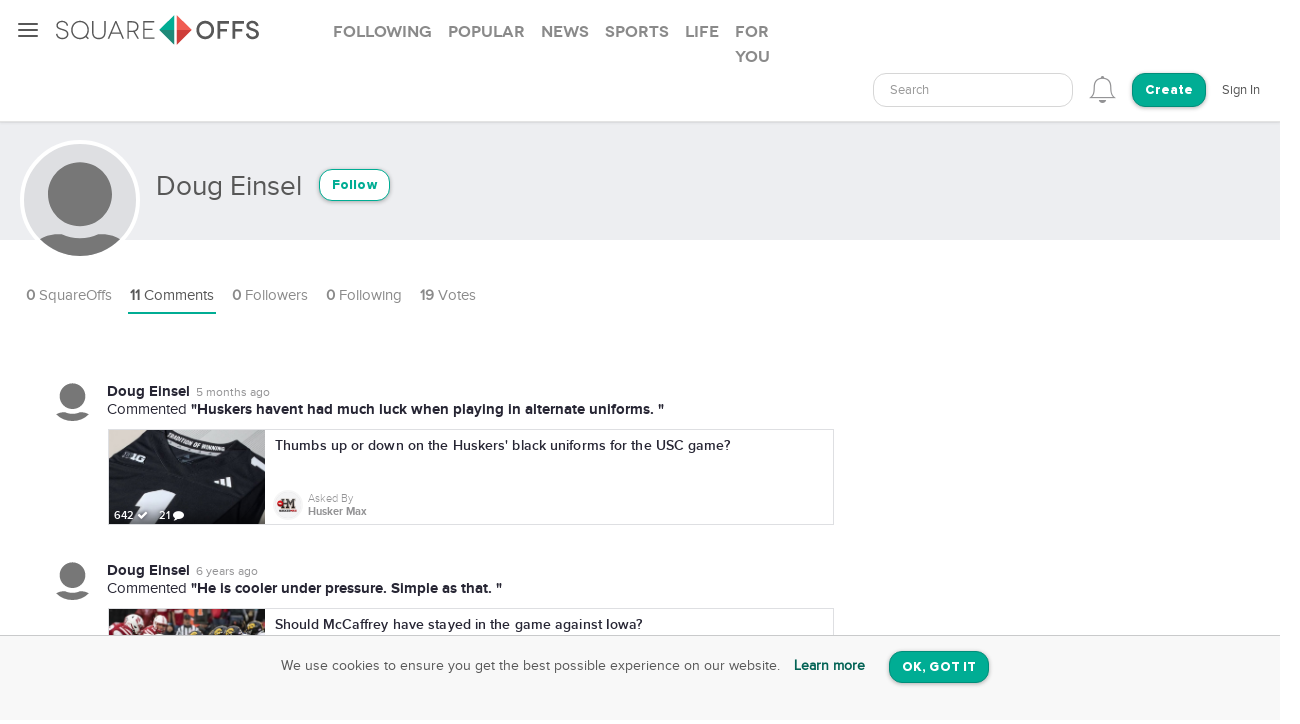

--- FILE ---
content_type: text/html; charset=utf-8
request_url: https://squareoffs.com/doug-einsel
body_size: 6928
content:
<!DOCTYPE html>
<html lang="en">
<head>
  <meta charset="utf-8">
  <title>Doug Einsel - SquareOffs</title>
<meta name="description" content="Join Doug Einsel on SquareOffs, the best place to collect, compare, and share opinions online. Discover what people are thinking.">
<meta name="keywords" content="squareoffs, square offs, square off, debate, vs, opinion, poll, vote, comment, conversation, top, best, review, comparison, compare, face off, faceoff, social, versus, vs., pick, side, voice, challenge, choose, compete, decide, right, wrong, ask, binary">
<meta name="robots" content="index">
<meta name="news_keywords" content="SquareOffs, Square Offs, square off, debate, vs, opinion, poll, vote, comment, conversation, top, best, review, comparison, compare, face off, faceoff, social, versus, vs., pick, side, voice, challenge, choose, compete, decide, right, wrong, ask, binary">
  
  <meta http-equiv="X-UA-Compatible" content="IE=edge,chrome=1">
  <meta name="viewport" content="width=device-width, initial-scale=1.0">
  <meta name="msvalidate.01" content="8347CA3704E2CB33C11E1E767BEC5175">

  <link rel="shortcut icon" type="image/png" href="/assets/SO_favicon-8f87f3e5b49fb9d8c28554f50f101454644b0396eb4245a42d13eb96db58999e.png" />
  <link rel="stylesheet" media="all" href="/assets/new_application-a944e6d6b07f8eb887540fe8061c17ef6672a824431e727bfa798c81920f1a8f.css" />
  <link rel="stylesheet" media="all" href="/assets/smartbanner.min-611967a1a5f8bbb403a69ffb5d958ab6861df1928ae240526245d6f44b81afe0.css" />
  <script src="https://vjs.zencdn.net/7.20.3/video.min.js"></script>
  <link href="https://vjs.zencdn.net/7.20.3/video-js.css" rel="stylesheet" />
  <meta name="csrf-param" content="authenticity_token" />
<meta name="csrf-token" content="nYJaJUisH23pTvln4HqAHfGDUGlofU8eppngiag1ZWC2ZNhB1ElkavhjkR/uaEaIglCMaxkKqW00A1SYLZNrWQ==" />
  
</head>

<script src="//rum-static.pingdom.net/pa-5f34403c146aea001500088f.js" async></script>

<body id="account-users" class="px-navbar-fixed ">
  <nav class="px-nav px-nav-left px-nav-collapse
  guest-user
  
  px-nav-off-canvas"
  id="px-nav-dropdowns-left"
>
  <button type="button" class="px-nav-toggle " data-toggle="px-nav">
    <span class="navbar-toggle-icon"></span>
  </button>

  <ul class="px-nav-content">
      <li class="px-nav-item">
        <a href="/users/sign_in">
          <span class="px-nav-label">Login</span>
</a>      </li>
      <li class="px-nav-item">
        <a href="/registration/new">
          <span class="px-nav-label">Create Account</span>
</a>      </li>
      <li class="px-nav-item">
        <a href="/search">
          <span class="px-nav-label">Search</span>
</a>      </li>
      <li class="px-nav-item">
        <a href="/publishers">
          <span class="px-nav-label">Publishers & Brands</span>
</a>      </li>
      <li class="px-nav-item">
        <a href="https://wordpress.org/plugins/squareoffs/">
          <span class="px-nav-label">WordPress</span>
</a>      </li>
      <li class="px-nav-item">
        <a href="https://about.squareoffs.com/blog/">
          <span class="px-nav-label">Blog</span>
</a>      </li>

      <li class="px-nav-item the-square hidden-xs hidden-sm ">
        <a href="/">
          <img class="px-nav-icon active" src="/assets/Square-b1d6325ad09053e778191ae051d5c96f24c2495d1ee25f3aaea014b365a52881.png" />
          <img class="px-nav-icon inactive" src="/assets/square-gray-203b417bb1050ab25786cd2aa96b8386c9639b78674dc29eeb1d937dd4692520.png" />
          <span class="px-nav-label">The Square</span>
</a>      </li>



      <li class="px-nav-item">
        <div class="separator"></div>
      </li>
      <li class="px-nav-item sidr_social">
        <a class="sidr_twitter" href="https://twitter.com/SquareOffs">
          <i class="fa fa-twitter px-nav-icon"></i>
          <span class="px-nav-label">Follow Us on Twitter</span>
        </a>
      </li>
      <li class="px-nav-item sidr_social">
        <a class="sidr_facebook" href="https://www.facebook.com/squareoffs" target="blank">
          <i class="fa fa-facebook px-nav-icon"></i>
          <span class="px-nav-label">Follow Us on Facebook</span>
        </a>
      </li>
  </ul>

  <ul class="px-nav-content px-nav-footer">
    <li class="px-nav-item">
      <a class="support" href="https://support.squareoffs.com/en/">
        <span>Support</span>
</a>      <span>&#183;</span>
      <a class="about" href="https://about.squareoffs.com">
        <span class="px-nav-label">About</span>
</a>      <span>&#183;</span>
      <a class="terms" href="/terms">
        <span>Terms</span>
</a>    </li>
    <li class="px-nav-item">
      <a href="/">
        <span>
          © 2026 SquareOffs
        </span>
      </a>
    </li>
  </ul>
</nav>

<nav class="navbar px-navbar ">
  <button type="button" class="navbar-toggle collapsed">
  </button>
  <a class="navbar-brand" href="/"><img alt="SquareOffs logo" src="/assets/Logo-343c6a748ac336ca96afdf9d72fdeb3d70f1478434f3566ae459fd1707da8d18.svg" /></a>
    <ul class="nav nav-tabs nav-tabs-simple nav-lg hidden-xs hidden-sm hidden-md">
      <li role="presentation" class="false">
  <a role="tab" aria-controls="all" rel="the-square-tab-following" class="" href="/topic/following">Following</a>
</li>

<li role="presentation" class="false">
  <a role="tab" aria-controls="all" rel="the-square-tab-popular" class="" href="/topic/popular">Popular</a>
</li>

<li role="presentation" class="false">
  <a role="tab" aria-controls="all" rel="the-square-tab-news" class="" href="/topic/news">News</a>
</li>

<li role="presentation" class="false">
  <a role="tab" aria-controls="all" rel="the-square-tab-sports" class="" href="/topic/sports">Sports</a>
</li>

<li role="presentation" class="false">
  <a role="tab" aria-controls="all" rel="the-square-tab-life" class="" href="/topic/life">Life</a>
</li>

<li role="presentation" class="false">
  <a role="tab" aria-controls="all" rel="the-square-tab-for you" class="for-you-tab" href="/topic/for%20you">For you</a>
</li>


    </ul>
  <div class="navbar-collapse collapse" aria-expanded="false" id="px-navbar-forms-collapse">
    <ul class="nav navbar-nav navbar-right">
        <li class="hidden-xs hidden-sm">
          <form id="new_search" class="navbar-form visible-lg" role="search" action="/search" accept-charset="UTF-8" method="get">
            <div class="form-group">
              <select class="form-control" name="q"  data-allow-clear="true" style="width: 100%">
                <option></option>
              </select>
            </div>
</form>          <a class="hidden-lg" href="/search"><i class='px-navbar-icon icon ion-ios-search'></i></a>
        </li>
        <li class="dropdown user-notifications-dropdown hidden-md">
            <i class="px-navbar-icon icon ion-ios-bell-outline unauthenticated-prompt"></i>

        </li>
        <li class="create-btn-container">
          <a href="/registration/new?utm_source=account%2Fusers">
            <button type="button" class="btn btn-primary navbar-btn btn-rounded">
              Create
            </button>
</a>        </li>
          <li>
            <a href="/users/sign_in">Sign In</a>
          </li>
    </ul>
  </div>
</nav>

  <nav class="bottom-nav px-navbar visible-xs visible-sm">
  <div class="bottom-nav-container">
    <div class="bottom-nav-item">
      <a class="" href="/"><i class='px-navbar-icon icon ion-ios-home-outline'></i></a>
    </div>
    <div class="bottom-nav-item">
      <a class="" href="/search"><i class='px-navbar-icon icon ion-ios-search'></i></a>
    </div>
    <div class="bottom-nav-item">
      <a class=" unauthenticated-prompt" href="#"><i class='px-navbar-icon icon ion-ios-plus-outline create_so_button '></i></a>
    </div>
    <div class="bottom-nav-item user-notifications-dropup dropup">
        <i class="px-navbar-icon icon ion-ios-bell-outline unauthenticated-prompt"></i>

    </div>
    <div class="bottom-nav-item">
    <a class="unauthenticated-prompt" href="#">
      <img class="px-navbar-image user-image " alt="default profile image" src="/assets/SOProfile-cb5798a284da490e620ff00069f852bc690799e2af53b40c7e2f03209dd8a3e5.svg" />
</a>    </div>
  </div>
</nav>



    <meta name="smartbanner:title" content="SquareOffs">
<meta name="smartbanner:author" content="Download the App">
<meta name="smartbanner:price" content="On iOS & Android">
<meta name="smartbanner:price-suffix-apple" content=" ">
<meta name="smartbanner:price-suffix-google" content=" ">
<meta name="smartbanner:icon-apple" content="https://squareoffs.com/assets/Icon-e57ad7a5a815aca69c9c9620bf6a92f5324184b3e45374673aec2a03c91bd36e.png">
<meta name="smartbanner:icon-google" content="https://squareoffs.com/assets/Icon-e57ad7a5a815aca69c9c9620bf6a92f5324184b3e45374673aec2a03c91bd36e.png">
<meta name="smartbanner:button" content="VIEW">
<meta name="smartbanner:button-url-apple" content="https://squareoffs.co/smartbannerios">
<meta name="smartbanner:button-url-google" content="https://squareoffs.co/smartbannerandroid">
<meta name="smartbanner:enabled-platforms" content="android,ios">
<meta name="smartbanner:close-label" content="Close">


    <ul class="nav nav-tabs nav-tabs-simple nav-md visible-xs visible-sm scrollmenu">
      <li role="presentation" class="false">
  <a role="tab" aria-controls="all" rel="the-square-tab-following" class="" href="/topic/following">Following</a>
</li>

<li role="presentation" class="false">
  <a role="tab" aria-controls="all" rel="the-square-tab-popular" class="" href="/topic/popular">Popular</a>
</li>

<li role="presentation" class="false">
  <a role="tab" aria-controls="all" rel="the-square-tab-news" class="" href="/topic/news">News</a>
</li>

<li role="presentation" class="false">
  <a role="tab" aria-controls="all" rel="the-square-tab-sports" class="" href="/topic/sports">Sports</a>
</li>

<li role="presentation" class="false">
  <a role="tab" aria-controls="all" rel="the-square-tab-life" class="" href="/topic/life">Life</a>
</li>

<li role="presentation" class="false">
  <a role="tab" aria-controls="all" rel="the-square-tab-for you" class="for-you-tab" href="/topic/for%20you">For you</a>
</li>


    </ul>

  <div class="px-content container-fluid">
    <div id="flash-messages">
</div>

    
<div id="account">
  <div class="account-cover-photo cover-photo">
  
  <div class="cover-border" style="display: none;"></div>
</div>
<div class="page-profile-v2-subheader">
  <img title="Doug Einsel" alt="Doug Einsel" class="page-profile-v2-avatar border-round" onerror="this.onerror=null;this.src=&#39;/assets/SOProfile-cb5798a284da490e620ff00069f852bc690799e2af53b40c7e2f03209dd8a3e5.svg&#39;" src="//assets.squareoffs.com/profiles/avatars/1559107/large/1539268156/data?1539268156" />
  <div class="subheader-text ">  
    <div class="subheader-group">
      <h1 class="m-t-2">
        <span>Doug Einsel</span>
      </h1>
            <button type="button" class="btn btn-sm btn-rounded btn-outline m-l-1 btn-primary unauthenticated-prompt" data-user-id="1657229" data-follower-type="user">Follow</button>

    </div>
    <span>




    </span>
  </div>
</div>

<div class="about-me"></div>

<ul class="nav nav-lg nav-tabs nav-tabs-simple tab-resize-tabs" id="profile-tabs">
  <li class="dropdown tab-resize">
    <a class="dropdown-toggle" data-toggle="dropdown" role="button" aria-haspopup="true" aria-expanded="false">
      <span class="tab-resize-icon"></span>
    </a>
    <ul class="dropdown-menu"></ul>
  </li>
  <li class="">
    <a href="/doug-einsel">
      <strong>0</strong> SquareOffs
</a>  </li>
  <li class="active">
    <a href="/doug-einsel/comments">
      <strong>11</strong> Comments
</a>  </li>
  <li class="">
    <a href="/doug-einsel/followers">
      <strong>0</strong> Followers
</a>  </li>
  <li class="">
    <a href="/doug-einsel/followed_users">
      <strong>0</strong> Following
</a>  </li>
  <li>
    <a href="#profile-votes" data-toggle="tab">
      <strong>19</strong> Votes
    </a>
  </li>
</ul>



  <div class="tab-content p-y-0">
    <div id="profile-view">
      <div class="tab-content">
        <div class="tab-pane fade  square-offs-container" id="account-squareoffs">
            <div class="page-signup-container">
              <div class="panel p-a-4 text-xs-center">
                <h1 class="m-y-2">Doug Einsel has not created any SquareOffs yet.</h1>
              </div>
            </div>
        </div>
      </div>
    </div>
      <div class="tab-pane fade in active" id="profile-comments">
          <div id="comments-wrapper">
    <div class="profile-comment-item p-l-4 p-y-1 m-b-1">
    <img title="Doug Einsel" alt="Doug Einsel" class="profile-comment-avatar border-round position-absolute" onerror="this.onerror=null;this.src=&#39;/assets/SOProfile-cb5798a284da490e620ff00069f852bc690799e2af53b40c7e2f03209dd8a3e5.svg&#39;" src="//assets.squareoffs.com/profiles/avatars/1559107/medium/1539268156/data?1539268156" />
      <div class="summary-card-info font-size-15">
        <div class="profile-comment-user-info">
          <div class="font-family-rgbold display-inline-block">Doug Einsel</div>
          <div class="comment-time-ago display-inline-block"><span title="2025-08-16T16:51:18-05:00" class="timeago">2025-08-16T16:51:18-05:00</span></div>
          <div><span>Commented </span><span class="font-family-rgbold">"Huskers havent had much luck when playing in alternate uniforms. "</span></div>
        </div>
      </div>
      <div class="commented-preview-card">
        <a id="thumbs-up-or-down-on-the-huskers-black-uniforms-for-the-usc-game" class="infinite-item square-off-info" target="_parent" href="/HuskerMax/thumbs-up-or-down-on-the-huskers-black-uniforms-for-the-usc-game">
          
<div class="cover-photo ">
    <img alt="Thumbs up or down on the Huskers&#39; black uniforms for the USC game?" title="Thumbs up or down on the Huskers&#39; black uniforms for the USC game?" src="https://assets.squareoffs.com/square_offs/cover_photos/28141/large/1755286553/GyWOalpWMAYvQhQ.jpg?1755286553" />
    <div class="cover-border"></div>
    <div class="readable">
      642 <i class='fa fa-check'></i>
      21 <i class='fa fa-comment'></i>
    </div>
</div>
<div class="title">
  Thumbs up or down on the Huskers&#39; black uniforms for the USC game?
</div>
  <div class="summary-card-info">
      <img title="Husker Max" alt="Husker Max" class="user-image" onerror="this.onerror=null;this.src=&#39;/assets/SOProfile-cb5798a284da490e620ff00069f852bc690799e2af53b40c7e2f03209dd8a3e5.svg&#39;" src="//assets.squareoffs.com/profiles/avatars/2811/medium/1646350958/twitter_umpteen.png?1646350958" />
    <div class="display-inline-block">
      <div class="font-family-light">Asked By</div>
      <div class="font-family-rgbold">Husker Max</div>
    </div>
  </div>

</a>      </div>
    </div>
    <div class="profile-comment-item p-l-4 p-y-1 m-b-1">
    <img title="Doug Einsel" alt="Doug Einsel" class="profile-comment-avatar border-round position-absolute" onerror="this.onerror=null;this.src=&#39;/assets/SOProfile-cb5798a284da490e620ff00069f852bc690799e2af53b40c7e2f03209dd8a3e5.svg&#39;" src="//assets.squareoffs.com/profiles/avatars/1559107/medium/1539268156/data?1539268156" />
      <div class="summary-card-info font-size-15">
        <div class="profile-comment-user-info">
          <div class="font-family-rgbold display-inline-block">Doug Einsel</div>
          <div class="comment-time-ago display-inline-block"><span title="2019-12-02T22:31:43-06:00" class="timeago">2019-12-02T22:31:43-06:00</span></div>
          <div><span>Commented </span><span class="font-family-rgbold">"He is cooler under pressure.  Simple as that.  "</span></div>
        </div>
      </div>
      <div class="commented-preview-card">
        <a id="should-mccaffrey-have-stayed-in-the-game-against-iowa" class="infinite-item square-off-info" target="_parent" href="/HuskerMax/should-mccaffrey-have-stayed-in-the-game-against-iowa">
          
<div class="cover-photo ">
    <img alt="Should McCaffrey have stayed in the game against Iowa?" title="Should McCaffrey have stayed in the game against Iowa?" src="https://assets.squareoffs.com/square_offs/cover_photos/15643/large/1575301698/2019-football-vs-Iowa-Blackshirts-1024x536.jpg?1575301698" />
    <div class="cover-border"></div>
    <div class="readable">
      2,360 <i class='fa fa-check'></i>
      36 <i class='fa fa-comment'></i>
    </div>
</div>
<div class="title">
  Should McCaffrey have stayed in the game against Iowa?
</div>
  <div class="summary-card-info">
      <img title="Husker Max" alt="Husker Max" class="user-image" onerror="this.onerror=null;this.src=&#39;/assets/SOProfile-cb5798a284da490e620ff00069f852bc690799e2af53b40c7e2f03209dd8a3e5.svg&#39;" src="//assets.squareoffs.com/profiles/avatars/2811/medium/1646350958/twitter_umpteen.png?1646350958" />
    <div class="display-inline-block">
      <div class="font-family-light">Asked By</div>
      <div class="font-family-rgbold">Husker Max</div>
    </div>
  </div>

</a>      </div>
    </div>
    <div class="profile-comment-item p-l-4 p-y-1 m-b-1">
    <img title="Doug Einsel" alt="Doug Einsel" class="profile-comment-avatar border-round position-absolute" onerror="this.onerror=null;this.src=&#39;/assets/SOProfile-cb5798a284da490e620ff00069f852bc690799e2af53b40c7e2f03209dd8a3e5.svg&#39;" src="//assets.squareoffs.com/profiles/avatars/1559107/medium/1539268156/data?1539268156" />
      <div class="summary-card-info font-size-15">
        <div class="profile-comment-user-info">
          <div class="font-family-rgbold display-inline-block">Doug Einsel</div>
          <div class="comment-time-ago display-inline-block"><span title="2019-10-28T22:35:46-05:00" class="timeago">2019-10-28T22:35:46-05:00</span></div>
          <div><span>Commented </span><span class="font-family-rgbold">"I wasn&#39;t in a position to watch the game, but listened to the entire game.  I was thinking the same thing, just listen to it.   Just when we had tempo and progress....boom a Indiana player goes down. "</span></div>
        </div>
      </div>
      <div class="commented-preview-card">
        <a id="were-indiana-players-faking-injuries-to-slow-husker-tempo" class="infinite-item square-off-info" target="_parent" href="/HuskerMax/were-indiana-players-faking-injuries-to-slow-husker-tempo">
          
<div class="cover-photo ">
    <img alt="Were Indiana players faking injuries to slow Husker tempo?" title="Were Indiana players faking injuries to slow Husker tempo?" src="https://assets.squareoffs.com/square_offs/cover_photos/15362/large/1572284547/Mike-Williams-34-yard-catch-Indiana-vs-Nebraska-football.jpg?1572284547" />
    <div class="cover-border"></div>
    <div class="readable">
      1,705 <i class='fa fa-check'></i>
      25 <i class='fa fa-comment'></i>
    </div>
</div>
<div class="title">
  Were Indiana players faking injuries to slow Husker tempo?
</div>
  <div class="summary-card-info">
      <img title="Husker Max" alt="Husker Max" class="user-image" onerror="this.onerror=null;this.src=&#39;/assets/SOProfile-cb5798a284da490e620ff00069f852bc690799e2af53b40c7e2f03209dd8a3e5.svg&#39;" src="//assets.squareoffs.com/profiles/avatars/2811/medium/1646350958/twitter_umpteen.png?1646350958" />
    <div class="display-inline-block">
      <div class="font-family-light">Asked By</div>
      <div class="font-family-rgbold">Husker Max</div>
    </div>
  </div>

</a>      </div>
    </div>
    <div class="profile-comment-item p-l-4 p-y-1 m-b-1">
    <img title="Doug Einsel" alt="Doug Einsel" class="profile-comment-avatar border-round position-absolute" onerror="this.onerror=null;this.src=&#39;/assets/SOProfile-cb5798a284da490e620ff00069f852bc690799e2af53b40c7e2f03209dd8a3e5.svg&#39;" src="//assets.squareoffs.com/profiles/avatars/1559107/medium/1539268156/data?1539268156" />
      <div class="summary-card-info font-size-15">
        <div class="profile-comment-user-info">
          <div class="font-family-rgbold display-inline-block">Doug Einsel</div>
          <div class="comment-time-ago display-inline-block"><span title="2019-07-09T00:00:30-05:00" class="timeago">2019-07-09T00:00:30-05:00</span></div>
          <div><span>Commented </span><span class="font-family-rgbold">"Our Arch enemy "</span></div>
        </div>
      </div>
      <div class="commented-preview-card">
        <a id="who-would-you-rather-see-join-the-big-10-oklahoma-or-texas" class="infinite-item square-off-info" target="_parent" href="/HuskerMax/who-would-you-rather-see-join-the-big-10-oklahoma-or-texas">
          
<div class="cover-photo ">
    <img alt="Who would you rather see join the Big 10 - Oklahoma or Texas?" title="Who would you rather see join the Big 10 - Oklahoma or Texas?" src="https://assets.squareoffs.com/square_offs/cover_photos/14648/large/1562596902/big-ten-conference_3.png?1562596902" />
    <div class="cover-border"></div>
    <div class="readable">
      2,522 <i class='fa fa-check'></i>
      63 <i class='fa fa-comment'></i>
    </div>
</div>
<div class="title">
  Who would you rather see join the Big 10 - Oklahoma or Texas?
</div>
  <div class="summary-card-info">
      <img title="Husker Max" alt="Husker Max" class="user-image" onerror="this.onerror=null;this.src=&#39;/assets/SOProfile-cb5798a284da490e620ff00069f852bc690799e2af53b40c7e2f03209dd8a3e5.svg&#39;" src="//assets.squareoffs.com/profiles/avatars/2811/medium/1646350958/twitter_umpteen.png?1646350958" />
    <div class="display-inline-block">
      <div class="font-family-light">Asked By</div>
      <div class="font-family-rgbold">Husker Max</div>
    </div>
  </div>

</a>      </div>
    </div>
    <div class="profile-comment-item p-l-4 p-y-1 m-b-1">
    <img title="Doug Einsel" alt="Doug Einsel" class="profile-comment-avatar border-round position-absolute" onerror="this.onerror=null;this.src=&#39;/assets/SOProfile-cb5798a284da490e620ff00069f852bc690799e2af53b40c7e2f03209dd8a3e5.svg&#39;" src="//assets.squareoffs.com/profiles/avatars/1559107/medium/1539268156/data?1539268156" />
      <div class="summary-card-info font-size-15">
        <div class="profile-comment-user-info">
          <div class="font-family-rgbold display-inline-block">Doug Einsel</div>
          <div class="comment-time-ago display-inline-block"><span title="2019-06-25T14:42:16-05:00" class="timeago">2019-06-25T14:42:16-05:00</span></div>
          <div><span>Commented </span><span class="font-family-rgbold">"i think it shows a respect and admiration to the SEAL community.  The SEAL community is the greatest warriors of our military.  Huskers training similarly, aiming to be the best in college FB. GBR "</span></div>
        </div>
      </div>
      <div class="commented-preview-card">
        <a id="does-the-scott-frost-training-video-tweet-disrespect-navy-seals" class="infinite-item square-off-info" target="_parent" href="/HuskerMax/does-the-scott-frost-training-video-tweet-disrespect-navy-seals">
          
<div class="cover-photo ">
    <img alt="Does the Scott Frost training video tweet disrespect Navy SEALs?" title="Does the Scott Frost training video tweet disrespect Navy SEALs?" src="https://assets.squareoffs.com/square_offs/cover_photos/14590/large/1561388636/Scott_Frost.jpg?1561388636" />
    <div class="cover-border"></div>
    <div class="readable">
      2,313 <i class='fa fa-check'></i>
      70 <i class='fa fa-comment'></i>
    </div>
</div>
<div class="title">
  Does the Scott Frost training video tweet disrespect Navy SEALs?
</div>
  <div class="summary-card-info">
      <img title="Husker Max" alt="Husker Max" class="user-image" onerror="this.onerror=null;this.src=&#39;/assets/SOProfile-cb5798a284da490e620ff00069f852bc690799e2af53b40c7e2f03209dd8a3e5.svg&#39;" src="//assets.squareoffs.com/profiles/avatars/2811/medium/1646350958/twitter_umpteen.png?1646350958" />
    <div class="display-inline-block">
      <div class="font-family-light">Asked By</div>
      <div class="font-family-rgbold">Husker Max</div>
    </div>
  </div>

</a>      </div>
    </div>
    <div class="profile-comment-item p-l-4 p-y-1 m-b-1">
    <img title="Doug Einsel" alt="Doug Einsel" class="profile-comment-avatar border-round position-absolute" onerror="this.onerror=null;this.src=&#39;/assets/SOProfile-cb5798a284da490e620ff00069f852bc690799e2af53b40c7e2f03209dd8a3e5.svg&#39;" src="//assets.squareoffs.com/profiles/avatars/1559107/medium/1539268156/data?1539268156" />
      <div class="summary-card-info font-size-15">
        <div class="profile-comment-user-info">
          <div class="font-family-rgbold display-inline-block">Doug Einsel</div>
          <div class="comment-time-ago display-inline-block"><span title="2019-05-14T12:39:02-05:00" class="timeago">2019-05-14T12:39:02-05:00</span></div>
          <div><span>Commented </span><span class="font-family-rgbold">"Young players, miscues, inexperience.  7-8 wins. "</span></div>
        </div>
      </div>
      <div class="commented-preview-card">
        <a id="will-the-husker-football-team-win-9-or-more-games-this-season" class="infinite-item square-off-info" target="_parent" href="/HuskerMax/will-the-husker-football-team-win-9-or-more-games-this-season">
          
<div class="cover-photo ">
    <img alt="Will the Husker football team win 9 or more games this season?" title="Will the Husker football team win 9 or more games this season?" src="https://assets.squareoffs.com/square_offs/cover_photos/14449/large/1557781067/frost_and_team_run_out.jpg?1557781067" />
    <div class="cover-border"></div>
    <div class="readable">
      1,458 <i class='fa fa-check'></i>
      21 <i class='fa fa-comment'></i>
    </div>
</div>
<div class="title">
  Will the Husker football team win 9 or more games this season?
</div>
  <div class="summary-card-info">
      <img title="Husker Max" alt="Husker Max" class="user-image" onerror="this.onerror=null;this.src=&#39;/assets/SOProfile-cb5798a284da490e620ff00069f852bc690799e2af53b40c7e2f03209dd8a3e5.svg&#39;" src="//assets.squareoffs.com/profiles/avatars/2811/medium/1646350958/twitter_umpteen.png?1646350958" />
    <div class="display-inline-block">
      <div class="font-family-light">Asked By</div>
      <div class="font-family-rgbold">Husker Max</div>
    </div>
  </div>

</a>      </div>
    </div>
    <div class="profile-comment-item p-l-4 p-y-1 m-b-1">
    <img title="Doug Einsel" alt="Doug Einsel" class="profile-comment-avatar border-round position-absolute" onerror="this.onerror=null;this.src=&#39;/assets/SOProfile-cb5798a284da490e620ff00069f852bc690799e2af53b40c7e2f03209dd8a3e5.svg&#39;" src="//assets.squareoffs.com/profiles/avatars/1559107/medium/1539268156/data?1539268156" />
      <div class="summary-card-info font-size-15">
        <div class="profile-comment-user-info">
          <div class="font-family-rgbold display-inline-block">Doug Einsel</div>
          <div class="comment-time-ago display-inline-block"><span title="2018-12-26T19:52:28-06:00" class="timeago">2018-12-26T19:52:28-06:00</span></div>
          <div><span>Commented </span><span class="font-family-rgbold">"BIG 12"</span></div>
        </div>
      </div>
      <div class="commented-preview-card">
        <a id="west-virginia-vs-syracuse-who-s-your-pick-to-win-bowlpickem" class="infinite-item square-off-info" target="_parent" href="/CollegeFootball/west-virginia-vs-syracuse-who-s-your-pick-to-win-bowlpickem">
          
<div class="cover-photo ">
    <img alt="West Virginia vs. Syracuse - Who&#39;s your pick to win? #BowlPickEm" title="West Virginia vs. Syracuse - Who&#39;s your pick to win? #BowlPickEm" src="https://assets.squareoffs.com/square_offs/cover_photos/13948/large/1545260430/20.jpg?1545260430" />
    <div class="cover-border"></div>
    <div class="readable">
      217 <i class='fa fa-check'></i>
      3 <i class='fa fa-comment'></i>
    </div>
</div>
<div class="title">
  West Virginia vs. Syracuse - Who&#39;s your pick to win? #BowlPickEm
</div>
  <div class="summary-card-info">
      <img title="SquareOffs College Football" alt="SquareOffs College Football" class="user-image" onerror="this.onerror=null;this.src=&#39;/assets/SOProfile-cb5798a284da490e620ff00069f852bc690799e2af53b40c7e2f03209dd8a3e5.svg&#39;" src="//assets.squareoffs.com/profiles/avatars/1559756/medium/1545088865/SquareOffs_Sports_Profile.jpg?1545088865" />
    <div class="display-inline-block">
      <div class="font-family-light">Asked By</div>
      <div class="font-family-rgbold">SquareOffs College Football</div>
    </div>
  </div>

</a>      </div>
    </div>
    <div class="profile-comment-item p-l-4 p-y-1 m-b-1">
    <img title="Doug Einsel" alt="Doug Einsel" class="profile-comment-avatar border-round position-absolute" onerror="this.onerror=null;this.src=&#39;/assets/SOProfile-cb5798a284da490e620ff00069f852bc690799e2af53b40c7e2f03209dd8a3e5.svg&#39;" src="//assets.squareoffs.com/profiles/avatars/1559107/medium/1539268156/data?1539268156" />
      <div class="summary-card-info font-size-15">
        <div class="profile-comment-user-info">
          <div class="font-family-rgbold display-inline-block">Doug Einsel</div>
          <div class="comment-time-ago display-inline-block"><span title="2018-12-26T19:52:09-06:00" class="timeago">2018-12-26T19:52:09-06:00</span></div>
          <div><span>Commented </span><span class="font-family-rgbold">"BIG 10"</span></div>
        </div>
      </div>
      <div class="commented-preview-card">
        <a id="auburn-vs-purdue-who-s-your-pick-to-win-bowlpickem" class="infinite-item square-off-info" target="_parent" href="/CollegeFootball/auburn-vs-purdue-who-s-your-pick-to-win-bowlpickem">
          
<div class="cover-photo ">
    <img alt="Auburn vs. Purdue - Who&#39;s your pick to win? #BowlPickEm" title="Auburn vs. Purdue - Who&#39;s your pick to win? #BowlPickEm" src="https://assets.squareoffs.com/square_offs/cover_photos/13946/large/1545260358/7.jpg?1545260358" />
    <div class="cover-border"></div>
    <div class="readable">
      253 <i class='fa fa-check'></i>
      3 <i class='fa fa-comment'></i>
    </div>
</div>
<div class="title">
  Auburn vs. Purdue - Who&#39;s your pick to win? #BowlPickEm
</div>
  <div class="summary-card-info">
      <img title="SquareOffs College Football" alt="SquareOffs College Football" class="user-image" onerror="this.onerror=null;this.src=&#39;/assets/SOProfile-cb5798a284da490e620ff00069f852bc690799e2af53b40c7e2f03209dd8a3e5.svg&#39;" src="//assets.squareoffs.com/profiles/avatars/1559756/medium/1545088865/SquareOffs_Sports_Profile.jpg?1545088865" />
    <div class="display-inline-block">
      <div class="font-family-light">Asked By</div>
      <div class="font-family-rgbold">SquareOffs College Football</div>
    </div>
  </div>

</a>      </div>
    </div>
    <div class="profile-comment-item p-l-4 p-y-1 m-b-1">
    <img title="Doug Einsel" alt="Doug Einsel" class="profile-comment-avatar border-round position-absolute" onerror="this.onerror=null;this.src=&#39;/assets/SOProfile-cb5798a284da490e620ff00069f852bc690799e2af53b40c7e2f03209dd8a3e5.svg&#39;" src="//assets.squareoffs.com/profiles/avatars/1559107/medium/1539268156/data?1539268156" />
      <div class="summary-card-info font-size-15">
        <div class="profile-comment-user-info">
          <div class="font-family-rgbold display-inline-block">Doug Einsel</div>
          <div class="comment-time-ago display-inline-block"><span title="2018-12-26T19:51:40-06:00" class="timeago">2018-12-26T19:51:40-06:00</span></div>
          <div><span>Commented </span><span class="font-family-rgbold">"BIG 10 "</span></div>
        </div>
      </div>
      <div class="commented-preview-card">
        <a id="miami-vs-wisconsin-who-s-your-pick-to-win-bowlpickem" class="infinite-item square-off-info" target="_parent" href="/CollegeFootball/miami-vs-wisconsin-who-s-your-pick-to-win-bowlpickem">
          
<div class="cover-photo ">
    <img alt="Miami vs. Wisconsin - Who&#39;s your pick to win? #BowlPickEm" title="Miami vs. Wisconsin - Who&#39;s your pick to win? #BowlPickEm" src="https://assets.squareoffs.com/square_offs/cover_photos/13944/large/1545260121/5.jpg?1545260121" />
    <div class="cover-border"></div>
    <div class="readable">
      267 <i class='fa fa-check'></i>
      2 <i class='fa fa-comment'></i>
    </div>
</div>
<div class="title">
  Miami vs. Wisconsin - Who&#39;s your pick to win? #BowlPickEm
</div>
  <div class="summary-card-info">
      <img title="SquareOffs College Football" alt="SquareOffs College Football" class="user-image" onerror="this.onerror=null;this.src=&#39;/assets/SOProfile-cb5798a284da490e620ff00069f852bc690799e2af53b40c7e2f03209dd8a3e5.svg&#39;" src="//assets.squareoffs.com/profiles/avatars/1559756/medium/1545088865/SquareOffs_Sports_Profile.jpg?1545088865" />
    <div class="display-inline-block">
      <div class="font-family-light">Asked By</div>
      <div class="font-family-rgbold">SquareOffs College Football</div>
    </div>
  </div>

</a>      </div>
    </div>
    <div class="profile-comment-item p-l-4 p-y-1 m-b-1">
    <img title="Doug Einsel" alt="Doug Einsel" class="profile-comment-avatar border-round position-absolute" onerror="this.onerror=null;this.src=&#39;/assets/SOProfile-cb5798a284da490e620ff00069f852bc690799e2af53b40c7e2f03209dd8a3e5.svg&#39;" src="//assets.squareoffs.com/profiles/avatars/1559107/medium/1539268156/data?1539268156" />
      <div class="summary-card-info font-size-15">
        <div class="profile-comment-user-info">
          <div class="font-family-rgbold display-inline-block">Doug Einsel</div>
          <div class="comment-time-ago display-inline-block"><span title="2018-12-06T13:16:54-06:00" class="timeago">2018-12-06T13:16:54-06:00</span></div>
          <div><span>Commented </span><span class="font-family-rgbold">"University record established"</span></div>
        </div>
      </div>
      <div class="commented-preview-card">
        <a id="did-stanley-morgan-deserve-a-higher-spot-on-the-all-big-ten-team" class="infinite-item square-off-info" target="_parent" href="/HuskerMax/did-stanley-morgan-deserve-a-higher-spot-on-the-all-big-ten-team">
          
<div class="cover-photo ">
    <img alt="Did Stanley Morgan deserve a higher spot on the All-Big Ten team?" title="Did Stanley Morgan deserve a higher spot on the All-Big Ten team?" src="https://assets.squareoffs.com/square_offs/cover_photos/13745/large/1544110373/0026785-coif-1280x720.jpg?1544110373" />
    <div class="cover-border"></div>
    <div class="readable">
      447 <i class='fa fa-check'></i>
      5 <i class='fa fa-comment'></i>
    </div>
</div>
<div class="title">
  Did Stanley Morgan deserve a higher spot on the All-Big Ten team?
</div>
  <div class="summary-card-info">
      <img title="Husker Max" alt="Husker Max" class="user-image" onerror="this.onerror=null;this.src=&#39;/assets/SOProfile-cb5798a284da490e620ff00069f852bc690799e2af53b40c7e2f03209dd8a3e5.svg&#39;" src="//assets.squareoffs.com/profiles/avatars/2811/medium/1646350958/twitter_umpteen.png?1646350958" />
    <div class="display-inline-block">
      <div class="font-family-light">Asked By</div>
      <div class="font-family-rgbold">Husker Max</div>
    </div>
  </div>

</a>      </div>
    </div>
    <a id="infinite-comments-link" class="invisible" href="/1657229/comments_catalog?page=2">next page</a>
</div>

  <div id="comments-spinner">
    <div class="spinner"></div>
  </div>


      </div>
  </div>
</div>


  </div>

    <div class="gdpr alert cookies">
    <p class="text-xs-center">We use cookies to ensure you get the best possible experience on our website.
      <a href="/terms" class="alert-link m-x-1 ">Learn more</a>
      <a class="m-a-1 btn btn-primary btn-rounded" rel="nofollow" data-remote="true" data-method="post" href="/gdpr/cookies">OK, GOT IT</a>
    </p>
  </div>


  <div class="modal fade" id="confirm-modal" tabindex="-1" role="dialog" aria-labelledby="square_off-delete-modal">
    <div class="modal-dialog" role="document">
      <div class="modal-content">
        <div class="modal-header">
          <button type="button" class="close" data-dismiss="modal" aria-label="Close"><span aria-hidden="true">&times;</span></button>
          <div class="modal-title">Delete SquareOff?</div>
        </div>
        <div class="modal-body">
          This action cannot be undone. Are you sure you want to continue?
          <input type="hidden" value="" id="delete-square-off-id">
        </div>
        <div class="modal-footer">
          <button type="button" class="btn btn-default" data-dismiss="modal">Cancel</button>
          <button type="button" class="btn btn-danger delete-button-dialog">Delete</button>
        </div>
      </div>
    </div>
  </div>

  <div class="modal fade" id="confirm-account-delete-modal" tabindex="-1" role="dialog" aria-labelledby="square_off-delete-modal">
    <div class="modal-dialog" role="document">
      <div class="modal-content">
        <div class="modal-header">
          <button type="button" class="close" data-dismiss="modal" aria-label="Close"><span aria-hidden="true">&times;</span></button>
          <div class="modal-title">Delete Account?</div>
        </div>
        <div class="modal-body">
          This action cannot be undone. Are you sure you want to continue?
          <input type="hidden" value="" id="delete-user-id">
        </div>
        <div class="modal-footer">
          <button type="button" class="btn btn-default" data-dismiss="modal">Cancel</button>
          <button type="button" class="btn btn-danger delete-account-button-dialog">Delete</button>
        </div>
      </div>
    </div>
  </div>

  <div class="modal fade" id="embed-modal" tabindex="-1" role="dialog" aria-labelledby="square_off-embed-modal">
    <div class="modal-dialog modal-lg" role="document">
      <div class="modal-content"></div>
    </div>
  </div>

  <div class="modal fade" id="stats-modal" tabindex="-1" role="dialog" aria-labelledby="square_off-stats-modal">
    <div class="modal-dialog modal-lg" role="document">
      <div class="modal-content">
        <div class="modal-header">
          <button type="button" class="close" data-dismiss="modal" aria-label="Close"><span aria-hidden="true">&times;</span></button>
          <div class="modal-title">Stats</div>
        </div>
        <div class="modal-body">
        </div>
      </div>
    </div>
  </div>

  <div class="modal fade" id="squareoff-modal" tabindex="-1" role="dialog" aria-labelledby="square_off-modal-label">
  </div>

  <div class="modal fade unauthenticated-modal" id="unauthenticated-modal" tabindex="-1" role="dialog" aria-labelledby="unauthenticated-modal">
  <div class="modal-dialog" role="document">
    <div class="modal-content">
      <div class="modal-body text-center">

        <div class="font-size-20 modal-text">
          You need a SquareOffs account to <br>
          <strong>join the conversation.</strong>
        </div>
        <a target="" href="/registration/new?utm_source=follower-link">
          <button type="button" class="btn btn-rounded btn-primary">Sign Up with Email</button>
</a>        <div id="dynamic-omniauth-links"></div>
        <div class="text-muted font-size-10 m-t-3">
          By signing up, you agree with the Terms & Conditions
        </div>
        <div class="bottom-part font-size-14 text-center">
          <strong>Already have an account? <a target="" href="/users/sign_in">Login.</a></strong>
        </div>
      </div>
    </div>
  </div>
</div>

  <script>
  (function() {
    (function(i,s,o,g,r,a,m){i['GoogleAnalyticsObject']=r;i[r]=i[r]||function(){
    (i[r].q=i[r].q||[]).push(arguments)},i[r].l=1*new Date();a=s.createElement(o),
    m=s.getElementsByTagName(o)[0];a.async=1;a.src=g;m.parentNode.insertBefore(a,m)
    })(window,document,'script','//www.google-analytics.com/analytics.js','ga');

    ga('create', 'UA-37524493-1', 'auto');
    ga('send', 'pageview');
  })();
</script>


  <script src="/assets/new_application-ae5d1930785c5ab5abfad565301a648cef28ffab1b2bd55acc68db2c4af4d6ad.js"></script>

  <script type="text/javascript" charset="utf-8">
    if (typeof SquareOffs === 'undefined' || SquareOffs === null) {
      SquareOffs = {}
    }
    SquareOffs.current_page = 1;
    SquareOffs.default_image = "https://squareoffs.com/assets/Icon-e57ad7a5a815aca69c9c9620bf6a92f5324184b3e45374673aec2a03c91bd36e.png";
    SquareOffs.default_user_image = "/assets/SOProfile-cb5798a284da490e620ff00069f852bc690799e2af53b40c7e2f03209dd8a3e5.svg";
  </script>
  

  <script src="//pagead2.googlesyndication.com/pagead/js/adsbygoogle.js" async="async"></script>
    <!-- Quantcast Tag -->
<script type="text/javascript">
  var _qevents = _qevents || [];

  (function() {
    var elem = document.createElement('script');
    elem.src = (document.location.protocol == "https:" ? "https://secure" : "http://edge") + ".quantserve.com/quant.js";
    elem.async = true;
    elem.type = "text/javascript";
    var scpt = document.getElementsByTagName('script')[0];
    scpt.parentNode.insertBefore(elem, scpt);
  })();

  _qevents.push({
    qacct: "p-KD6rdRn9TY0Kx"
  });

</script>
<noscript>
  <div style="display:none;">
    <img src="//pixel.quantserve.com/pixel/p-KD6rdRn9TY0Kx.gif" border="0" height="1" width="1" alt="Quantcast" />
  </div>
</noscript>
<!-- End Quantcast tag -->

    
</body>
</html>
